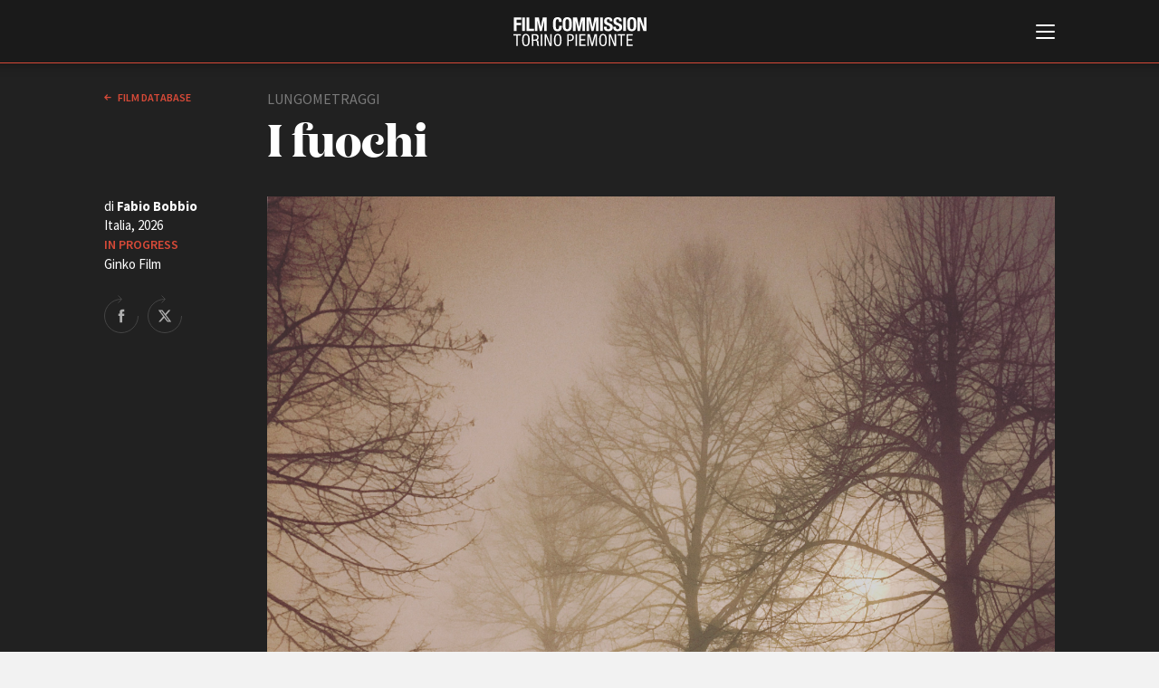

--- FILE ---
content_type: text/html; charset=UTF-8
request_url: https://fctp.it/movie_item.php?id=5155
body_size: 22039
content:
<!doctype html>
<html>
<head>
  <title>I fuochi | Film database | FCTP</title>
  <meta charset="UTF-8">
<meta http-equiv="X-UA-Compatible" content="IE=edge,chrome=1" />
<meta name="viewport" content="width=device-width, minimum-scale=1.0, maximum-scale=1.0, user-scalable=no, minimal-ui" />

<script id="Cookiebot" src="https://consent.cookiebot.com/uc.js" data-cbid="c8fc4fc5-3c0d-403b-8446-6204e57bd242" data-blockingmode="auto" type="text/javascript"></script>

<link href="https://fonts.googleapis.com/css?family=Source+Sans+Pro:200,200i,300,300i,400,400i,600,600i,700,700i" rel="stylesheet">

<link rel="stylesheet" type="text/css" href="/css/style.css?v=43" />

<script src="/js/jquery-3.3.1.min.js"></script>
<script src="/js/jquery.lazy.min.js"></script>
<script src="/js/imagesJustifierPlugin.js"></script>

<!-- cookie EU law code starts here -->
<!-- <script src="/cookiebar/jquery.cookieBar.js?v=4"></script>
<link rel="stylesheet" type="text/css" href="/cookiebar/cookieBar.css?v=2"> -->
<!-- cookie EU law code ends here -->

<script src="/js/main.js?v=43"></script>
<script src="/js/search.js?v=43"></script>
<script src="/js/jquery.validate.min.js?v=43"></script>

<!-- favicon -->
<link rel="apple-touch-icon" sizes="180x180" href="/favicon/apple-touch-icon.png?v=GvmRYrl0oq">
<link rel="icon" type="image/png" sizes="32x32" href="/favicon/favicon-32x32.png?v=GvmRYrl0oq">
<link rel="icon" type="image/png" sizes="16x16" href="/favicon/favicon-16x16.png?v=GvmRYrl0oq">
<link rel="manifest" href="/favicon/site.webmanifest?v=GvmRYrl0oq">
<link rel="mask-icon" href="/favicon/safari-pinned-tab.svg?v=GvmRYrl0oq" color="#0056a4">
<link rel="shortcut icon" href="/favicon/favicon.ico?v=GvmRYrl0oq">
<meta name="msapplication-TileColor" content="#2b5797">
<meta name="msapplication-config" content="/favicon/browserconfig.xml?v=GvmRYrl0oq">
<meta name="theme-color" content="#ffffff">
<!---->

<!-- Global site tag (gtag.js) - Google Analytics -->
<!-- <script async src="https://www.googletagmanager.com/gtag/js?id=UA-2996907-1" data-cookieconsent="statistics"></script>
<script>
  window.dataLayer = window.dataLayer || [];
  function gtag(){dataLayer.push(arguments);}
  gtag('js', new Date());
  gtag('config', 'UA-2996907-1', { 'anonymize_ip': true });
</script> -->
<!-- Google tag (gtag.js) -->
<script type="text/plain" data-cookieconsent="statistics" async src="https://www.googletagmanager.com/gtag/js?id=G-GNQVS1Q3X4"></script>
<script type="text/plain" data-cookieconsent="statistics">
  window.dataLayer = window.dataLayer || [];
  function gtag(){dataLayer.push(arguments);}
  gtag('js', new Date());

  gtag('config', 'G-GNQVS1Q3X4');
</script>
  <!-- For Facebook -->
  <meta property="og:title" content="I fuochi, Italia, 2026"  />
  <meta property="og:type" content="article" />
    <meta property="og:image" content="https://fctp.it/media/film/photos/f0/fctp_63f4cbbca8dbb.JPG?1676987324" />
  <meta property="og:image:width" content="2941" />
  <meta property="og:image:height" content="2941" />
  <meta property="og:url" content="https://fctp.it/movie_item.php?id=5155" />
  <meta property="og:description" content="Michele &egrave; un cinquantacinquenne orgoglioso e solitario che lavora di notte come guardiano in una fabbrica di provincia. La chiusura dello stabilimento e la morte della madre stravolgono la sua quotidianit&agrave;: l&rsquo;uomo reagisce ai cambiamenti aggrappandosi alle proprie certezze, ma i fatti lo costringono inevitabilmente a mettere in discussione il suo mondo. La frustrazione e la rabbia che Michele cerca di reprimere sono destinati a esplodere nella ricerca ossessiva di una rivincita personale." />
  
  <style>
  .video-embed {
  height: 0;
  overflow: hidden;
  padding-bottom: 56.25%;
  position: relative;
  }
  .video-embed iframe,
  .video-embed object,
  .video-embed embed {
  height: 100%;
  left: 0;
  position: absolute;
  top: 0;
  width: 100%;
  }
  </style>
</head>

<body class="white-style film-database-style">
	
<!--googleoff: all-->
<!-- <div class="fixed-top bg-info cookie-message pt-1">
  <p class="mb-1">Questo sito utilizza i cookie propri e di terze parti per garantire una migliore esperienza sul sito. Continuando a navigare acconsenti al loro utilizzo. Se vuoi saperne di pi&ugrave; o negare il consenso a tutti o ad alcuni cookie <a href="/cookie-policy.php" target="_blank" class="cookielink">clicca qui</a>.<br />
    <a class="btn btn-sm btn-warning cbc" href="#">Accetto</a>
  </p>
</div> -->
<!--googleon: all -->


<div id="header">
  <div id="header-contents">
    <div id="burger-container">
      <button id="burger-menu-icon">
        <span></span>
        <span></span>
        <span></span>
        <span></span>
        <span></span>
        <span></span>
      </button>
    </div>
    <div id="logo">
      <span class="logo-image"></span>
      <h1 class="logo-text"><a href="/"><span class="line-1">Film Commission </span><span class="line-2">Torino Piemonte</span></a></h1>
      <span class="logo25"></span>
    </div>
    <div id="main-menu">
      <div class="contents">
        <div id="search">
          <form method="GET" name="f1" action="search.php">
            <input type="text" name="q" placeholder="Cerca nel sito" value="">
            <button value="cerca" type="submit">cerca            <svg x="0px" y="0px" viewBox="0 0 30 30">
            <path d="M12.2,24.4C5.5,24.4,0,18.9,0,12.2C0,5.5,5.5,0,12.2,0s12.2,5.5,12.2,12.2C24.4,18.9,18.9,24.4,12.2,24.4z
         M12.2,2C6.6,2,2,6.6,2,12.2c0,5.6,4.6,10.2,10.2,10.2c5.6,0,10.2-4.6,10.2-10.2C22.4,6.6,17.8,2,12.2,2z"/>
      <path class="st3" d="M29,30c-0.3,0-0.5-0.1-0.7-0.3L22.5,24c-0.4-0.4-0.4-1,0-1.4s1-0.4,1.4,0l5.8,5.8c0.4,0.4,0.4,1,0,1.4
        C29.5,29.9,29.3,30,29,30z"/></svg></button>
          </form>
        </div>
        <div id="language-switch">
          <label>
            <input type="radio" name="language" id="language_it" class="language" value="_it" checked>
            <span>Italiano</span>
          </label>
          <label>
            <input type="radio" name="language" id="language_en" class="language" value="_en" >
            <span>English</span>
          </label>
        </div>
        <div id="menu-list">
          <ul>
            <li><a href="/about.php"><strong>ABOUT</strong></a></li>
            <li><a href="/info_fctp.php">Chi siamo</a></li>
            <li><a href="/storia.php">Storia della Fondazione</a></li>
            <li><a href="/contatti.php">Contatti</a></li>
            <li><a href="/sede.php">La sede</a></li>   
            <li><a href="/partners.php">Partner</a></li>     
                        <li><a href="/rete-regionale.php">Rete regionale</a></li>
                
            <li><a href="/bilancio-sociale.php">Bilancio sociale</a></li>
                        <li><a href="/amministrazione-trasparente.php">Amministrazione trasparente</a></li>
            <li><a href="/bandi-gare.php">Bandi e gare</a></li>
                        <li><a href="/sostenibilita-ambientale.php">Sostenibilità ambientale</a></li>         
            
          </ul>

          <ul>
          <li><a href="/fctp-services.php"><strong>SERVIZI</strong></a></li>
            <li><a href="/services.php">Servizi generali</a></li>
            <li><a href="/location_scouting.php">Location scouting</a></li>
            <li><a href="/crew_offices.php">Spazi nella sede FCTP</a></li>
            <li><a href="/sala_casting.php">Sala Casting</a></li>
            <li><a href="/sala_movie.php">Sala Paolo Tenna</a></li>
            
          </ul>
          <!--
          <ul>
            <li><a href="/fip.php"><strong>FIP Film Investimenti Piemonte</strong></a></li>
          </ul>
          -->
          <ul>
            <li><a href="/film-funds.php"><strong>FILM FUNDS</strong></a></li>
            <li><a href="/piemonte_film_tv_fund.php">Piemonte Film Tv Fund</a></li>            
            <li><a href="/piemonte_film_tv_development_fund.php">Piemonte Film Tv Development Fund</a></li>
            <li><a href="/info_pdff.php">Piemonte Doc Film Fund</a></li>
            <li><a href="/info_short.php">Short Film Fund</a></li>
            <!--<li><a href="/info_under35.php">Under 35 Digital Video Contest</a></li>-->
          </ul>
          
          <div class="main-areas-container">
          <ul class="professional">
            <li><a href="/production-guide.php"><strong>PRODUCTION GUIDE</strong></a></li>
            <li><a href="/societa.php?t=1">Societ&agrave; di produzione</a></li>
            <li><a href="/societa.php?t=2">Strutture di servizio</a></li>
            <li><a href="/professionisti.php">Professionisti</a></li>
            <li><a href="/attrici-attori.php">Attrici-Attori</a></li>
            <li><a href="/beginners.php">Beginners</a></li>
            <!-- <li><a href="/sale.php">Sale</a></li> -->
          </ul>
          <ul class="location">
            <li><a href="/location.php"><strong>LOCATION GUIDE</strong></a></li>
          </ul>
          <ul class="film-database">
            <li><a href="/film.php"><strong>FILM DATABASE</strong></a></li>
          </ul>
                      <ul class="book-database">
            <li><a href="/book-database.php"><strong>BOOK DATABASE</strong></a></li>
          </ul>
          <ul class="news">
            <li><a href="/news_list.php"><strong>NEWS</strong></a></li>
          </ul>
                    <ul class="casting">
            <li><a href="/casting.php"><strong>CASTING</strong></a></li>
          </ul>
			</div>
          
          <ul>
            <li><a href="/eventi.php"><strong>EVENTI, SPECIALI</strong></a></li>         
            <li><a href="/anteprime-in-piemonte.php">Anteprime in Piemonte</a></li>
            <li><a href="/torino-film-industry.php">TFI Torino Film Industry - Production Days</a></li>
            <li><a href="/guarda-che-storia.php">Guarda che storia!</a></li>
            <li><a href="/la-grazia.php">La Grazia - Immagini e location della Torino di Paolo Sorrentino</a></li>
          </ul>

          
          <ul>
            <li><strong>FESTIVAL, MARKETS, AWARDS</strong></li>
            <li><a href="/festival.php?f=rotterdam">International Film Festival Rotterdam</a></li>
            <li><a href="/festival.php?f=berlino">Berlinale Internationalen Filmfestspiele Berlin</a></li>
            <li><a href="/festival.php?f=cannes">Festival de Cannes</a></li>
            <li><a href="/festival.php?f=biografilm">Biografilm Festival - Bio to B Industry Days</a></li>            
            <li><a href="/festival.php?f=locarno">Locarno Film Festival</a></li>
            <li><a href="/festival.php?f=venezia">Mostra Internazionale d’Arte Cinematografica Venezia</a></li>
            <li><a href="/festival.php?f=toronto">Toronto International Film Festival</a></li>
            <li><a href="/festival.php?f=roma">Festa del Cinema di Roma</a></li>
            <li><a href="/festival.php?f=torino">Torino Film Festival</a></li>
            <li><a href="/festival.php?f=david">David di Donatello</a></li>
            <li><a href="/festival.php?f=nastri">Nastri d’Argento</a></li>
            <li><a href="/festival.php?f=solinas">Premio Solinas</a></li>
          </ul>
          
          
                    <ul>            
            <li><strong>STRUMENTI</strong></li>
            <li><a href="/users/login-register.php" target="_blank">Location - Accedi al tuo profilo</a></li>
            <li><a href="/users/login-register.php" target="_blank">Location - Nuovo utente</a></li>
            <li><a href="/newsletter.php">Newsletter</a></li>
            <li><a href="/lavora-con-noi.php">Lavora con noi</a></li>
            <li><a href="/stage.php">Stage - Tirocini - Scuola e Lavoro</a></li>
            <li><a href="/elenco-operatori-economici.php">Elenco Operatori Economici per affidamento lavori in economia</a></li>
          </ul>
          
          
        </div>
        <div id="submenu">
          <ul>
                        <li><a href="/amministrazione-trasparente.php">Amministrazione trasparente</a></li>
            <li><a href="/bandi-gare.php">Bandi e gare</a></li>
                        <li><a href="/contatti.php">Contatti</a></li>
            <li><a href="/privacy.php">Privacy</a></li>
            <li><a href="/cookie-policy.php">Cookie policy</a></li>
            <li><a href="/whistleblowing.php">Whistleblowing</a></li>
            <li><a href="/credits.php">Credits</a></li>
          </ul>
        </div>
        <div id="social-pages">
          <ul>
            <li><a href="https://www.facebook.com/filmcommissiontorinopiemonte" title="Facebook" class="facebook" target="_blank">Facebook</a></li>
			<li><a href="https://www.instagram.com/filmcommissiontorinopiemonte" title="Instagram" target="_blank" class="instagram">Instagram</a></li>
            <li><a href="http://www.youtube.com/user/fctpTV" title="Youtube" class="youtube" target="_blank">Youtube</a></li>
            <li><a href="http://vimeo.com/fctp" title="Vimeo" class="vimeo" target="_blank">Vimeo</a></li>
          </ul>
        </div>
        <div class="clear"></div>
      </div>
    </div>
  </div>
  <div class="border-color"></div>
</div>
	<div id="page-cover"></div>
  <div id="page">
  <div id="page-head" class="dark">
    <div class="contents">
			<div class="col-2-12">
                <a href="/film.php" class="back">
          Film database        </a>
      </div>
			<div class="col-7-12">
        <div class="type">lungometraggi</div>
				<div class="page-title medium">I fuochi</div>
        				<div class="info-container">
					<div class="border-links-container">
                                  					</div>
				</div>
			</div>
			<div class="clear"></div>
      			<!-- con foto o video -->
			<div class="film-img-container">
				<div class="film-details">
					<div class="text">di <strong>Fabio Bobbio</strong><br>
            Italia, 2026<br><span class="inprogress">In progress</span><br>Ginko Film          </div>
					<div class="share-block">
            <a target="_blank" href="https://www.facebook.com/sharer/sharer.php?u=https://fctp.it/movie_item.php?id=5155" title="Share on Facebook" class="facebook">Share on Facebook</a>
            <a target="_blank" href="http://twitter.com/share?text=I+fuochi&url=https://fctp.it/movie_item.php?id=5155&hashtags=fctp,filmdatabase,ifuochi" title="Share on Twitter" class="twitter">Share on Twitter</a>
					</div>
				</div>
				<div class="image-and-video">
                    	<img src="/media/film/photos/f0/fctp_63f4cbbca8dbb.JPG" alt="I fuochi">
          				</div>
			</div>
			<!-- -->
      		</div>
  </div>


  <div id="main">
    		<div class="main-col">
			<!--<div class="info-film">di <strong>Carlo Vanzina</strong>
						Italia, 2007, 100’</div>-->
            <div class="main-text-col">
				<p>Michele &egrave; un cinquantacinquenne orgoglioso e solitario che lavora di notte come guardiano in una fabbrica di provincia. La chiusura dello stabilimento e la morte della madre stravolgono la sua quotidianit&agrave;: l&rsquo;uomo reagisce ai cambiamenti aggrappandosi alle proprie certezze, ma i fatti lo costringono inevitabilmente a mettere in discussione il suo mondo. La frustrazione e la rabbia che Michele cerca di reprimere sono destinati a esplodere nella ricerca ossessiva di una rivincita personale.</p>			</div>
      <div class="sep"></div>
      
      			<div class="main-text-col quote">
				<em>
        <p>Prendendo come punto di partenza la cronaca della provincia italiana, <strong>I Fuochi</strong> tratta della crisi estrema di un uomo qualunque. La perdita delle certezze e la crisi dei ruoli sociali, il riscatto dalle inquietudini personali attraverso la ricerca di capri espiatori, l&rsquo;impulso all&rsquo;odio tipici dell&rsquo;epoca che stiamo vivendo hanno dato vita a regioni extraurbane in cui ogni soggetto persevera con orgoglio nel combattere una continua guerra personale, piena di contraddizioni, spinte irrazionali e rabbia verso bersagli e nemici scelti pi&ugrave; per prossimit&agrave; che per arbitrio. Questi precisi conflitti hanno risvolti sociali (e politici) strettamente legati al nostro presente e al momento storico del nostro Paese. <strong>I Fuochi</strong> &egrave; l&rsquo;immersione in un mondo che ha perso la sua identit&agrave;: la provincia del nord d&rsquo;Italia, post-rurale e post-industriale, &egrave; ritratta come immaginario universale che esplora dinamiche comuni ad altri territori. <strong>I Fuochi</strong> &egrave; un western contemporaneo atipico, che coniuga gli stilemi del nuovo cinema rurale americano a quelli del film d&rsquo;autore tipicamente europeo. Michele esprime l&rsquo;esasperazione di una generazione spesso priva di un&rsquo;educazione emotiva che ha incentrato orgogliosamente la sua vita su un lavoro che credeva sarebbe stato suo per sempre. Il cambiamento lo coglie impreparato, costringendolo a mettere in discussione se stesso e il suo ruolo all&rsquo;interno della comunit&agrave;: un personaggio solo, post-ideologico e individualista, incapace di compiere uno scatto, se non razionale almeno umano. La storia di Michele ci riguarda molto pi&ugrave; da vicino rispetto alla condizione volutamente estremizzata del personaggio ed &egrave; questa l&rsquo;urgenza che mi spinge a volerla raccontare. Mai come in questi tempi di cambiamenti cos&igrave; rapidi e violenti &egrave; necessaria una riflessione su ci&ograve; che siamo, su ci&ograve; che eravamo e su quello che potremmo essere.</p></em>
			</div>
			<div class="sep"></div>
      
			<div class="table-like-col">
        <div class="row"><div class="left-col"><strong>Regia</strong></div><div class="right-col">Fabio Bobbio</div></div>        <div class="row"><div class="left-col"><strong>Soggetto</strong></div><div class="right-col">Fabio Bobbio</div></div>        <div class="row"><div class="left-col"><strong>Sceneggiatura</strong></div><div class="right-col">Fabio Bobbio, <a href='/professional_item.php?id=6437'>Zelia Eleonora Zbogar</a></div></div>                                                                                                                                                                <div class="row"><div class="left-col"><strong>Produttore</strong></div><div class="right-col">Chiara Andrich</div></div>                <div class="row"><div class="left-col"><strong>Produzione</strong></div><div class="right-col">Ginko Film</div></div>        <div class="row"><div class="left-col"><strong></strong></div><div class="right-col">con il sostegno di Film Commission Torino Piemonte - <a href='/piemontefilmtvdevelopmentfund'>Piemonte Film Tv Development Fund</a> - dicembre 2022</div></div>                                                                                                
                        
			</div>

      

      
      <div class="sep"></div>
      <div class="table-like-col">
        <div class="row">
          <div class="left-col"> </div>
          <div class="right-col"><em>Ultimo aggiornamento: 07 Gennaio 2026</em></div>
          <!-- 2026-01-07 19:26:58-->
        </div>
      </div>

		</div>
		<div class="right-side-col">
			<div class="contents">
				<!--<img src="media/2502_thumb_1.png" width="149" height="47" alt="" class="logo"/>-->
			</div>
		</div>
		<div class="clear"></div>
		<!-- -->

	</div>

	</div>
<div id="footer">		<div class="contents">
			<div class="address">
				<strong>Film Commission Torino Piemonte</strong><br>
				Via Cagliari 42, 10153 Torino - Italy<br>
				T +39 011 23 79 201 - F +39 011 23 79 298 - C.F. 97601340017
			</div>
			<div class="submenu">
				<ul>
										<li><a href="/amministrazione-trasparente.php">Amministrazione trasparente</a></li>
					<li><a href="/bandi-gare.php">Bandi e gare</a></li>
										<li><a href="/contatti.php">Contatti</a></li>
					<li><a href="/privacy.php">Privacy</a></li>
					<li><a href="/cookie-policy.php">Cookie policy</a></li>
					<li><a href="/whistleblowing.php">Whistleblowing</a></li>
					<li><a href="/credits.php">Credits</a></li>
				</ul>
			</div>
			<div class="social-pages">
				<ul>
					<li><a href="https://www.facebook.com/filmcommissiontorinopiemonte" title="Facebook" target="_blank" class="facebook">Facebook</a></li>
					<li><a href="https://www.instagram.com/filmcommissiontorinopiemonte" title="Instagram" target="_blank" class="instagram">Instagram</a></li>
					<li><a href="http://www.youtube.com/user/fctpTV" title="Youtube" target="_blank" class="youtube">Youtube</a></li>
					<li><a href="http://vimeo.com/fctp" title="Vimeo" target="_blank" class="vimeo">Vimeo</a></li>
				</ul>
			</div>
			<div class="sep"></div>
			<div class="partners">
				<ul>
					<li><a href="http://www.comune.torino.it/" target="_blank" title="Città di Torino" class="citta-di-torino">Città di Torino</a></li>
					<li><a href="http://www.regione.piemonte.it/" target="_blank" title="Regione Piemonte" class="regione-piemonte">Regione Piemonte</a></li>
				</ul>
			</div>
			<div class="copyright">© 2026 Fondazione Film Commission Torino Piemonte. Tutti i diritti riservati.</div>
		</div>

		<!--
		<script type="text/javascript">
			$(document).ready(function(){
				$.cookieBar({
				});
				$("a").click(function(){
					$("a.cb-enable").trigger("click");
				});
				$("select").change(function(){
					$("a.cb-enable").trigger("click");
				});
				$("input").change(function(){
					$("a.cb-enable").trigger("click");
				});
				$("input").focus(function(){
					$("a.cb-enable").trigger("click");
				});
				$("select").focus(function(){
					$("a.cb-enable").trigger("click");
				});
				$( window ).scroll(function() {
					$("a.cb-enable").trigger("click");
				});
			});
		</script>
		-->
		<!--<script>
			$('.cookie-message').cookieBar({ closeButton: '.cbc' });
		</script>-->

	
</div>
<script>
$(function() {
       $('.lazy').lazy();
   });
</script>
</body>
</html>
